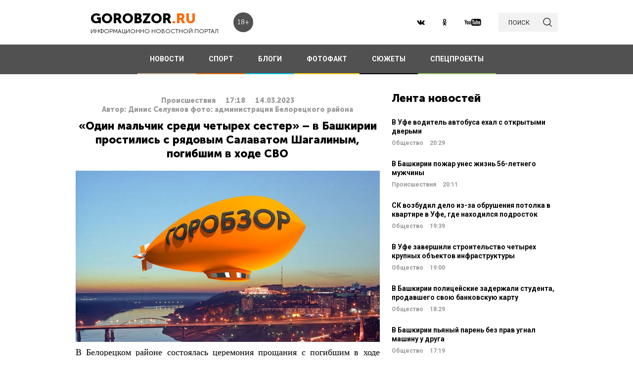

--- FILE ---
content_type: text/html; charset=UTF-8
request_url: https://gorobzor.ru/novosti/proisshestviya/179728-odin-malchik-sredi-chetyreh-sester-v-bashkirii-prostilis-s-ryadovym-salavatom-shagalinym-pogibshim-v-hode-svo
body_size: 13157
content:
<!DOCTYPE html>
<html lang="ru-RU">
<head>






    <meta charset="UTF-8">
    <meta name="viewport" content="width=device-width, initial-scale=1">
    <meta name="viewport" content="width=device-width, initial-scale=1.0, maximum-scale=5.0">
    <meta name="yandex-verification" content="81f895f1150c3325"/>
    <link rel="icon" type="image/png" href="https://gorobzor.ru/images/xfavicon.png.pagespeed.ic.HXxD9uP7T8.webp"/>
    
    <title>«Один мальчик среди четырех сестер» – в Башкирии простились с рядовым Салаватом Шагалиным, погибшим в ходе СВО — Новости Уфы и Башкирии</title>
	<meta name="image_src" content="https://gorobzor.ru/images/news-no-photo.jpg">
<meta name="referrer" content="origin">
<meta name="rights" content="GOROBZOR.RU">
<meta name="geo.region" content="RU-UFA">
<meta name="og:site_name" content="GOROBZOR.RU">
<meta property="og:updated_time" content="2023-03-14 17:18">
<meta property="og:image:secure_url" content="https://gorobzor.ru/novosti/proisshestviya/179728-odin-malchik-sredi-chetyreh-sester-v-bashkirii-prostilis-s-ryadovym-salavatom-shagalinym-pogibshim-v-hode-svo">
<meta property="og:locality" content="Уфа">
<meta property="og:country_name" content="Россия">
<meta property="article:published_time" content="2023-03-14T17:18:41+05:00">
<meta property="article:modified_time" content="2023-03-14T17:18:41+05:00">
<meta property="article:section" content="Происшествия">
<meta property="article:tag" content="">
<meta name="robots" content="follow, index">
<meta itemscope="" itemprop="mainEntityOfPage" itemtype="https://schema.org/WebPage" itemid="https://gorobzor.ru/novosti/proisshestviya/179728-odin-malchik-sredi-chetyreh-sester-v-bashkirii-prostilis-s-ryadovym-salavatom-shagalinym-pogibshim-v-hode-svo">
<meta name="description" content="Он награжден Орденом Мужества посмертно.">
<meta property="og:description" content="Он награжден Орденом Мужества посмертно.">
<meta name="twitter:description" content="Он награжден Орденом Мужества посмертно.">
<meta name="title" content="«Один мальчик среди четырех сестер» – в Башкирии простились с рядовым Салаватом Шагалиным, погибшим в ходе СВО">
<meta property="fb:app_id" content="1194290054030690">
<meta property="og:title" content="«Один мальчик среди четырех сестер» – в Башкирии простились с рядовым Салаватом Шагалиным, погибшим в ходе СВО">
<meta property="og:type" content="article">
<meta property="og:url" content="https://gorobzor.ru/novosti/proisshestviya/179728-odin-malchik-sredi-chetyreh-sester-v-bashkirii-prostilis-s-ryadovym-salavatom-shagalinym-pogibshim-v-hode-svo">
<meta property="og:image" content="https://gorobzor.ru/images/news-no-photo.jpg">
<meta property="og:image:url" content="https://gorobzor.ru/images/news-no-photo.jpg">
<meta property="og:image:width" content="810">
<meta property="og:image:height" content="456">
<meta name="twitter:card" content="summary">
<meta name="twitter:title" content="«Один мальчик среди четырех сестер» – в Башкирии простились с рядовым Салаватом Шагалиным, погибшим в ходе СВО">
<meta name="twitter:image:src" content="https://gorobzor.ru/images/news-no-photo.jpg">
<meta name="twitter:domain" content="https://gorobzor.ru">
<link href="/build/public-new/A.public.css,qv=0.4.pagespeed.cf.h1H1jPPaCC.css" rel="stylesheet">    
            <meta name="verify-admitad" content="7db9303169"/>
        <meta http-equiv="x-dns-prefetch-control" content="on">

    <link rel="preload" href="https://gorobzor.ru/build/public-new/fonts/MuseoSansCyrl700/MuseoSansCyrl700.woff2" as="font" type="font/woff2" crossorigin="anonymous">
    <link rel="preload" href="https://gorobzor.ru/build/public-new/fonts/MuseoSansCyrl300/MuseoSansCyrl300.woff2" as="font" type="font/woff2" crossorigin="anonymous">
    <link rel="preload" href="https://gorobzor.ru/build/public-new/fonts/MuseoSansCyrl900/MuseoSansCyrl900.woff2" as="font" type="font/woff2" crossorigin="anonymous">


   
    

    <meta name="csrf-param" content="_csrf">
    <meta name="csrf-token" content="gEtOEViYLPrwXJ171chCy5y77PZ1SCtczACukMHLus3jLjkgMOpbioppqk3nrwW_9dO_ukAmZxiLWu2p9Pr_mQ==">


    <script type="text/javascript">var app={site:'https://gorobzor.ru'};</script>

      
     <script src="https://widget.adplay.ru/fn/launch2285420.js" async charset="UTF-8"></script>
<script async src="https://jsn.24smi.net/smi.js"></script>
     
 </head>
<body>


        <div id="main-wrapper">
        <header id="main-header" class="c-main-header">
            <div class="c-main-header__content">
                <div class="c-main-header__item">
                    <a href="https://gorobzor.ru" class="c-logo-container">
                        <div class="c-logo-container__text">
                            <p class="c-logo-container__name">gorobzor<span class="c-logo-container__name-ru">.ru</span></p>
                            <p class="c-logo-container__slogan">информационно новостной портал</p>
                        </div>
                        <div class="c-logo-container__label">18+</div>
                    </a>
                </div>
                <div class="c-main-header__item">
                    <div class="c-main-header__c-weather c-weather">
                        <div class="c-weather__date">
                            <div class="c-weather__date-count">29</div>
                            <div class="c-weather__date-col">
                                <div class="c-weather__date-month">январь</div>
                                <div class="c-weather__date-day">четверг</div>
                            </div>
                        </div>
                        <div class="c-weather__header">
                            <div class="c-weather__city">Уфа</div>
                           <!-- <div class="c-weather__info">
                                <span>0º</span>
                                <img class="c-weather__info-icon" src="https://gorobzor.ru/images/ya-weather/ovc.svg" alt="0º">
                            </div>-->
                        </div>
                    </div>
                </div>
                <div class="c-main-header__item">
                    <div class="c-main-header__c-social c-social">
                        <a href="https://vk.ru/gorobzor" class="c-social__item" target="_blank" rel="nofollow noopenner"><img class="lazyload" data-src="https://gorobzor.ru/images/vk.svg" alt=""></a>
                        
                        <a href="https://www.ok.ru/ufagorobzor.ru" class="c-social__item" target="_blank" rel="nofollow noopenner"><img class="lazyload" data-src="https://gorobzor.ru/images/ok.svg" alt=""></a>
                     <!--	   <a href="https://www.instagram.com/gorobzor/?hl=ru" class="c-social__item" target="_blank" rel="nofollow"><img src="https://gorobzor.ru/images/i.svg" alt=""></a>-->
                        <a href="https://www.youtube.com/channel/UCZqDkmZ_j3k39I-geF3_m_w" class="c-social__item" target="_blank" rel="nofollow noopenner"><img class="lazyload" data-src="https://gorobzor.ru/images/yb.svg" alt=""></a>
                        
                    </div>
                    <a href="/search" class="c-search-button">
                        <div>поиск</div>
                        <img src="https://gorobzor.ru/images/search-loop.svg" alt="">
                    </a>
                </div>
            </div>
        </header>
        <div class="c-main-nav">
            <div class="c-main-nav__content">
                <div class="c-main-nav__mob">
                    <div class="c-main-nav__mob-item">
                        <div class="c-main-nav__mob-a js-mob-menu-open">
                            <img src="https://gorobzor.ru/images/hamburger.svg" alt="" class="c-main-nav__mob-img">
                        </div>
                                                    <a href="/" class="c-main-nav__back-arr">
                                <img src="https://gorobzor.ru/images/back-page-white.svg" alt="" class="c-main-nav__mob-img">
                            </a>
                                            </div>
                    <div class="c-main-nav__mob-item">
                        <a href="https://gorobzor.ru" class="c-main-nav__c-logo-container c-logo-container">
                            <div class="c-logo-container__text">
                                <p class="c-logo-container__name">gorobzor<span class="c-logo-container__name-ru">.ru</span></p>
                                <p class="c-logo-container__slogan">информационно новостной портал</p>
                            </div>
                        </a>
                    </div>
                    <div class="c-main-nav__mob-item">
                        <div class="c-main-nav__mob-label">
                            18+
                        </div>
                    </div>
                </div>
                <nav id="js-mob-menu" class="c-main-nav__menu">
                    <div class="c-main-nav__menu-arr js-mob-menu-close"></div>
                    <a href="/novosti" class="c-main-nav__menu-item c-main-nav__menu-item_type_news
                        ">
                        НОВОСТИ</a>
                    <a href="/novosti-sporta" class="c-main-nav__menu-item c-main-nav__menu-item_type_news
                        " style="border-bottom-color: #FF7300;">
                        СПОРТ</a>
                    
                    
                    <a href="/blogi" class="c-main-nav__menu-item c-main-nav__menu-item_type_blog
                        ">
                        БЛОГИ</a>
                    <a href="/fotofakt" class="c-main-nav__menu-item c-main-nav__menu-item_type_fotofact
                        ">
                        ФОТОФАКТ</a>
  <a href="/stories" class="c-main-nav__menu-item c-main-nav__menu-item_type_story
                        ">
                        СЮЖЕТЫ</a>

                  
                                        
	     


<a href="/specproekty" class="c-main-nav__menu-item c-main-nav__menu-item_type_gorref
                        ">
                        СПЕЦПРОЕКТЫ</a>
                   
                </nav>
            </div>
        </div>



		<main id="main-content">
            
            <link rel="amphtml" href="https://gorobzor.ru/amp/novosti/proisshestviya/179728-odin-malchik-sredi-chetyreh-sester-v-bashkirii-prostilis-s-ryadovym-salavatom-shagalinym-pogibshim-v-hode-svo">

 <script type="application/ld+json" async>
            {
        "@context": "http://schema.org",
        "@type": "NewsArticle",
        "headline": "«Один мальчик среди четырех сестер» – в Башкирии простились с рядовым Салаватом Шагалиным, погибшим в ходе СВО",

        "datePublished": "2023-03-14T17:18:41+05:00",
        "dateModified":  "2023-03-14T17:18:41+05:00",
        "description": "Он награжден Орденом Мужества посмертно.",
        "mainEntityOfPage": "https://gorobzor.ru/novosti/proisshestviya/179728-odin-malchik-sredi-chetyreh-sester-v-bashkirii-prostilis-s-ryadovym-salavatom-shagalinym-pogibshim-v-hode-svo",
        "author": {
          "@type": "Organization",
          "name": "GOROBZOR.RU"
        },
        "publisher": {
          "@type": "Organization",
          "name": "GOROBZOR.RU",
          "logo": {
            "@type": "ImageObject",
            "url": "https://gorobzor.ru/images/logoheader.jpg"
          }
        },
        "image": [
          "https://gorobzor.ru/images/news-no-photo.jpg"
        ]
      }
    </script>
        <style>.mgid_logo{display:none!important}</style>





<div class="c-layout-news">
    <div class="c-layout-news__content">
        <div class="c-layout-news__inner">
            <div class="c-layout-news__article">
				                <div id="js-page-content" class="c-page-content">
                    <article class="c-page-content__inner">
                        <div class="c-page-content__n-header" style="padding: 20px 0 0 0">
                            <p class="c-page-content__n-cat">Происшествия</p>
                            <time class="c-page-content__n-time" datetime="2023-03-14T17:18:41+05:00">
                                <span class="c-page-content__n-time-clock">17:18</span>
                                <span class="c-page-content__n-time-date">14.03.2023</span>
                            </time>
                            
                        </div>

                            <div class="c-page-content__n-header" style="padding: 0 0 10px 0">
            <p class="c-page-content__n-cat">Автор: Динис Селуянов фото: администрация Белорецкого района </p>
        </div>
                                <div class="c-page-content__content">
                            
                            <h1>«Один мальчик среди четырех сестер» – в Башкирии простились с рядовым Салаватом Шагалиным, погибшим в ходе СВО<span style="display: none;"> - новости Уфы и Башкирии</span></h1>
                                              <figure style="min-height:300px">
                                <img data-src="https://gorobzor.ru/images/xnews-no-photo.jpg.pagespeed.ic.5E_KFjrsG3.webp" class="lazyload" data-sizes="auto" alt="«Один мальчик среди четырех сестер» – в Башкирии простились с рядовым Салаватом Шагалиным, погибшим в ходе СВО" title="«Один мальчик среди четырех сестер» – в Башкирии простились с рядовым Салаватом Шагалиным, погибшим в ходе СВО"/>
                            </figure>                       

                            
<p style="text-align: justify;">В Белорецком районе состоялась церемония прощания с погибшим в ходе СВО рядовым Салаватом Шагалиным. Об этом на своей странице в соцсети «ВКонтакте» сообщил глава администрации района Андрей Иванюта.</p>
<p style="text-align: justify;">По словам главы района, молодой человек родился в 1993 году в селе Отнурок.</p>
<blockquote>
<p style="text-align: justify;">«Один мальчик среди четырех сестер. Всегда старался помочь по хозяйству», - рассказал чиновник.</p>
</blockquote>
<p style="text-align: justify;">Салават Шагалин окончил девять классов Нурской школы, он получил профессию плотника. Службу проходил в ВДВ. Погиб молодой человек 5 марта, он награжден Орденом Мужества посмертно.</p>
<p><strong>Дорогие читатели! Приглашаем Вас присоединиться к обсуждению новости в наших группах в социальных сетях - </strong><a href="https://vk.com/gorobzor" target="_blank"><strong>ВК</strong></a><strong> и </strong><a href="https://ok.ru/ufagorobzor.ru" target="_blank"><strong>Одноклассники</strong></a></p>


                                                                                </div>
                    </article>
                    <div class="c-sp_10"></div>
                </div>

                <div class="sm-block">

                 


                    
                				
                        <!-- Composite Start
                     
                         Composite End -->

                                                
                	                    

                </div>
                <div class="sm-none">
                    <!--<div data-la-block="b2b61a4f-6450-479a-a694-11da683ddfe8"></div>-->


                        
                       

                </div>
				 <div class="sm">

					<!-------------------------->

					
					
					

<!-- Код вставки на место отображения виджета -->
<div class="smi24__informer smi24__auto" data-smi-blockid="31715"></div>
<div class="smi24__informer smi24__auto" data-smi-blockid="31716"></div>
<script>(window.smiq=window.smiq||[]).push({});</script>


													</div>
            </div>
            <div class="c-layout-news__social">
                <div class="c-layout-news__social-block">
                    <!-- Социальные кнопки -->
                </div>
            </div>
        </div>

        <div class="c-layout-news__other">
            <div class="c-sp_20"></div>
            
                            <div class="c-sp_20"></div>
                          
                        
                        <!--<div class="c-sp_15"></div>-->
                        <!--<div class="c-sp_20"></div>-->


			<div>
	            <section class="c-news-dop">
	                <div class="c-news-dop__header">
	                    <p class="c-h">
	                        Читайте также
	                    </p>
	                </div>
	                <div class="c-news-dop__content">
	                    <div class="c-news-n-cards js-ajax-load-wrapper" id="js-grid-news1" data-url="/news-new/get-also-news" data-categoryId="75">
	                            <article class="c-news-n-cards__c-news-n-card c-news-n-card" data-date="2023-03-14 15:00:11">
        <div class="c-news-n-card__container">
            <div class="c-news-n-card__content">
                <h3 class="c-news-n-card__h">Мошенник выманил у 20-летней жительницы Башкирии более 1,5 млн рублей</h3>
                <div class="c-news-n-card__footer">
                                        <div class="c-news-n-card__cat">Происшествия</div>
                    <time class="c-news-n-card__date" datetime="2023-03-14T15:00:11+05:00">
                        <span class="c-news-n-card__date-time">15:00</span> 14.03.2023                    </time>
                </div>
            </div>
            <div role="img" aria-label="Мошенник выманил у 20-летней жительницы Башкирии более 1,5 млн рублей" class="c-news-n-card__image">
                                <div class="c-news-n-card__image-inner" width="105" height="105">
                    <img data-src="https://gorobzor.ru/images/xnews-no-photo.jpg.pagespeed.ic.5E_KFjrsG3.webp" class="lazyload c-news-n-card__image-inner-in" alt="Мошенник выманил у 20-летней жительницы Башкирии более 1,5 млн рублей" title="Мошенник выманил у 20-летней жительницы Башкирии более 1,5 млн рублей">
                </div>
            </div>
        </div>
        <a href="/novosti/proisshestviya/179717-moshennik-vymanil-u-20-letney-zhitelnicy-bashkirii-bolee-1-5-mln-rubley" class="c-news-n-card__more" title="Мошенник выманил у 20-летней жительницы Башкирии более 1,5 млн рублей">Читать далее</a>
    </article>
            <article class="c-news-n-cards__c-news-n-card c-news-n-card" data-date="2023-03-14 14:06:49">
        <div class="c-news-n-card__container">
            <div class="c-news-n-card__content">
                <h3 class="c-news-n-card__h">В Башкирии после пожара найдены останки тела человека</h3>
                <div class="c-news-n-card__footer">
                                        <div class="c-news-n-card__cat">Происшествия</div>
                    <time class="c-news-n-card__date" datetime="2023-03-14T14:06:49+05:00">
                        <span class="c-news-n-card__date-time">14:06</span> 14.03.2023                    </time>
                </div>
            </div>
            <div role="img" aria-label="В Башкирии после пожара найдены останки тела человека" class="c-news-n-card__image">
                                <div class="c-news-n-card__image-inner" width="105" height="105">
                    <img data-src="https://gorobzor.ru/images/xnews-no-photo.jpg.pagespeed.ic.5E_KFjrsG3.webp" class="lazyload c-news-n-card__image-inner-in" alt="В Башкирии после пожара найдены останки тела человека" title="В Башкирии после пожара найдены останки тела человека">
                </div>
            </div>
        </div>
        <a href="/novosti/proisshestviya/179711-v-bashkirii-posle-pozhara-naydeny-ostanki-tela-cheloveka" class="c-news-n-card__more" title="В Башкирии после пожара найдены останки тела человека">Читать далее</a>
    </article>
            <article class="c-news-n-cards__c-news-n-card c-news-n-card" data-date="2023-03-14 11:46:54">
        <div class="c-news-n-card__container">
            <div class="c-news-n-card__content">
                <h3 class="c-news-n-card__h">В Башкирии 34-летний сотрудник предприятия лишился руки</h3>
                <div class="c-news-n-card__footer">
                                        <div class="c-news-n-card__cat">Происшествия</div>
                    <time class="c-news-n-card__date" datetime="2023-03-14T11:46:54+05:00">
                        <span class="c-news-n-card__date-time">11:46</span> 14.03.2023                    </time>
                </div>
            </div>
            <div role="img" aria-label="В Башкирии 34-летний сотрудник предприятия лишился руки" class="c-news-n-card__image">
                                <div class="c-news-n-card__image-inner" width="105" height="105">
                    <img data-src="https://gorobzor.ru/images/xnews-no-photo.jpg.pagespeed.ic.5E_KFjrsG3.webp" class="lazyload c-news-n-card__image-inner-in" alt="В Башкирии 34-летний сотрудник предприятия лишился руки" title="В Башкирии 34-летний сотрудник предприятия лишился руки">
                </div>
            </div>
        </div>
        <a href="/novosti/proisshestviya/179702-v-bashkirii-34-letniy-sotrudnik-predpriyatiya-lishilsya-ruki" class="c-news-n-card__more" title="В Башкирии 34-летний сотрудник предприятия лишился руки">Читать далее</a>
    </article>
            <article class="c-news-n-cards__c-news-n-card c-news-n-card" data-date="2023-03-14 11:08:23">
        <div class="c-news-n-card__container">
            <div class="c-news-n-card__content">
                <h3 class="c-news-n-card__h">В Башкирии в сгоревшей квартире нашли тело 39-летнего мужчины</h3>
                <div class="c-news-n-card__footer">
                                        <div class="c-news-n-card__cat">Происшествия</div>
                    <time class="c-news-n-card__date" datetime="2023-03-14T11:08:23+05:00">
                        <span class="c-news-n-card__date-time">11:08</span> 14.03.2023                    </time>
                </div>
            </div>
            <div role="img" aria-label="В Башкирии в сгоревшей квартире нашли тело 39-летнего мужчины" class="c-news-n-card__image">
                                <div class="c-news-n-card__image-inner" width="105" height="105">
                    <img data-src="https://gorobzor.ru/images/xnews-no-photo.jpg.pagespeed.ic.5E_KFjrsG3.webp" class="lazyload c-news-n-card__image-inner-in" alt="В Башкирии в сгоревшей квартире нашли тело 39-летнего мужчины" title="В Башкирии в сгоревшей квартире нашли тело 39-летнего мужчины">
                </div>
            </div>
        </div>
        <a href="/novosti/proisshestviya/179700-v-bashkirii-v-sgorevshey-kvartire-nashli-telo-39-letnego-muzhchiny" class="c-news-n-card__more" title="В Башкирии в сгоревшей квартире нашли тело 39-летнего мужчины">Читать далее</a>
    </article>
            <article class="c-news-n-cards__c-news-n-card c-news-n-card" data-date="2023-03-14 09:00:05">
        <div class="c-news-n-card__container">
            <div class="c-news-n-card__content">
                <h3 class="c-news-n-card__h">В Башкирии неопытный водитель легковушки влетел в припаркованный грузовик</h3>
                <div class="c-news-n-card__footer">
                                        <div class="c-news-n-card__cat">Происшествия</div>
                    <time class="c-news-n-card__date" datetime="2023-03-14T09:00:05+05:00">
                        <span class="c-news-n-card__date-time">09:00</span> 14.03.2023                    </time>
                </div>
            </div>
            <div role="img" aria-label="В Башкирии неопытный водитель легковушки влетел в припаркованный грузовик" class="c-news-n-card__image">
                                <div class="c-news-n-card__image-inner" width="105" height="105">
                    <img data-src="https://gorobzor.ru/images/xnews-no-photo.jpg.pagespeed.ic.5E_KFjrsG3.webp" class="lazyload c-news-n-card__image-inner-in" alt="В Башкирии неопытный водитель легковушки влетел в припаркованный грузовик" title="В Башкирии неопытный водитель легковушки влетел в припаркованный грузовик">
                </div>
            </div>
        </div>
        <a href="/novosti/proisshestviya/179694-v-bashkirii-neopytnyy-voditel-legkovushki-vletel-v-priparkovannyy-gruzovik" class="c-news-n-card__more" title="В Башкирии неопытный водитель легковушки влетел в припаркованный грузовик">Читать далее</a>
    </article>
            <article class="c-news-n-cards__c-news-n-card c-news-n-card" data-date="2023-03-13 19:43:28">
        <div class="c-news-n-card__container">
            <div class="c-news-n-card__content">
                <h3 class="c-news-n-card__h">Пьяный житель Башкирии ударил сожительницу топором, кочергой и ножом</h3>
                <div class="c-news-n-card__footer">
                                        <div class="c-news-n-card__cat">Происшествия</div>
                    <time class="c-news-n-card__date" datetime="2023-03-13T19:43:28+05:00">
                        <span class="c-news-n-card__date-time">19:43</span> 13.03.2023                    </time>
                </div>
            </div>
            <div role="img" aria-label="Пьяный житель Башкирии ударил сожительницу топором, кочергой и ножом" class="c-news-n-card__image">
                                <div class="c-news-n-card__image-inner" width="105" height="105">
                    <img data-src="https://gorobzor.ru/images/xnews-no-photo.jpg.pagespeed.ic.5E_KFjrsG3.webp" class="lazyload c-news-n-card__image-inner-in" alt="Пьяный житель Башкирии ударил сожительницу топором, кочергой и ножом" title="Пьяный житель Башкирии ударил сожительницу топором, кочергой и ножом">
                </div>
            </div>
        </div>
        <a href="/novosti/proisshestviya/179685-pyanyy-zhitel-bashkirii-udaril-sozhitelnicu-toporom-kochergoy-i-nozhom" class="c-news-n-card__more" title="Пьяный житель Башкирии ударил сожительницу топором, кочергой и ножом">Читать далее</a>
    </article>
            <article class="c-news-n-cards__c-news-n-card c-news-n-card" data-date="2023-03-13 16:21:40">
        <div class="c-news-n-card__container">
            <div class="c-news-n-card__content">
                <h3 class="c-news-n-card__h">Экс-генерального директора уфимской организации подозревают в крупном мошенничестве</h3>
                <div class="c-news-n-card__footer">
                                        <div class="c-news-n-card__cat">Происшествия</div>
                    <time class="c-news-n-card__date" datetime="2023-03-13T16:21:40+05:00">
                        <span class="c-news-n-card__date-time">16:21</span> 13.03.2023                    </time>
                </div>
            </div>
            <div role="img" aria-label="Экс-генерального директора уфимской организации подозревают в крупном мошенничестве" class="c-news-n-card__image">
                                <div class="c-news-n-card__image-inner" width="105" height="105">
                    <img data-src="https://gorobzor.ru/images/xnews-no-photo.jpg.pagespeed.ic.5E_KFjrsG3.webp" class="lazyload c-news-n-card__image-inner-in" alt="Экс-генерального директора уфимской организации подозревают в крупном мошенничестве" title="Экс-генерального директора уфимской организации подозревают в крупном мошенничестве">
                </div>
            </div>
        </div>
        <a href="/novosti/proisshestviya/179675-eks-generalnogo-direktora-ufimskoy-organizacii-podozrevayut-v-krupnom-moshennichestve" class="c-news-n-card__more" title="Экс-генерального директора уфимской организации подозревают в крупном мошенничестве">Читать далее</a>
    </article>
            <article class="c-news-n-cards__c-news-n-card c-news-n-card" data-date="2023-03-13 15:20:51">
        <div class="c-news-n-card__container">
            <div class="c-news-n-card__content">
                <h3 class="c-news-n-card__h">«Исполнили последнее желание воина» – в Башкирии простились с Андреем Семеновым</h3>
                <div class="c-news-n-card__footer">
                                        <div class="c-news-n-card__cat">Происшествия</div>
                    <time class="c-news-n-card__date" datetime="2023-03-13T15:20:51+05:00">
                        <span class="c-news-n-card__date-time">15:20</span> 13.03.2023                    </time>
                </div>
            </div>
            <div role="img" aria-label="«Исполнили последнее желание воина» – в Башкирии простились с Андреем Семеновым" class="c-news-n-card__image">
                                <div class="c-news-n-card__image-inner" width="105" height="105">
                    <img data-src="https://gorobzor.ru/images/xnews-no-photo.jpg.pagespeed.ic.5E_KFjrsG3.webp" class="lazyload c-news-n-card__image-inner-in" alt="«Исполнили последнее желание воина» – в Башкирии простились с Андреем Семеновым" title="«Исполнили последнее желание воина» – в Башкирии простились с Андреем Семеновым">
                </div>
            </div>
        </div>
        <a href="/novosti/proisshestviya/179670-ispolnili-poslednee-zhelanie-voina-v-bashkirii-prostilis-s-andreem-semenovym" class="c-news-n-card__more" title="«Исполнили последнее желание воина» – в Башкирии простились с Андреем Семеновым">Читать далее</a>
    </article>
            <article class="c-news-n-cards__c-news-n-card c-news-n-card" data-date="2023-03-13 14:01:23">
        <div class="c-news-n-card__container">
            <div class="c-news-n-card__content">
                <h3 class="c-news-n-card__h">ДТП с пострадавшим водителем произошло в Башкирии</h3>
                <div class="c-news-n-card__footer">
                                        <div class="c-news-n-card__cat">Происшествия</div>
                    <time class="c-news-n-card__date" datetime="2023-03-13T14:01:23+05:00">
                        <span class="c-news-n-card__date-time">14:01</span> 13.03.2023                    </time>
                </div>
            </div>
            <div role="img" aria-label="ДТП с пострадавшим водителем произошло в Башкирии" class="c-news-n-card__image">
                                <div class="c-news-n-card__image-inner" width="105" height="105">
                    <img data-src="https://gorobzor.ru/images/xnews-no-photo.jpg.pagespeed.ic.5E_KFjrsG3.webp" class="lazyload c-news-n-card__image-inner-in" alt="ДТП с пострадавшим водителем произошло в Башкирии" title="ДТП с пострадавшим водителем произошло в Башкирии">
                </div>
            </div>
        </div>
        <a href="/novosti/proisshestviya/179666-dtp-s-postradavshim-voditelem-proizoshlo-v-bashkirii" class="c-news-n-card__more" title="ДТП с пострадавшим водителем произошло в Башкирии">Читать далее</a>
    </article>
            <article class="c-news-n-cards__c-news-n-card c-news-n-card" data-date="2023-03-13 10:48:48">
        <div class="c-news-n-card__container">
            <div class="c-news-n-card__content">
                <h3 class="c-news-n-card__h">Мужчина утонул в озере Кашкадан в Уфе</h3>
                <div class="c-news-n-card__footer">
                                        <div class="c-news-n-card__cat">Происшествия</div>
                    <time class="c-news-n-card__date" datetime="2023-03-13T10:48:48+05:00">
                        <span class="c-news-n-card__date-time">10:48</span> 13.03.2023                    </time>
                </div>
            </div>
            <div role="img" aria-label="Мужчина утонул в озере Кашкадан в Уфе" class="c-news-n-card__image">
                                <div class="c-news-n-card__image-inner" width="105" height="105">
                    <img data-src="https://gorobzor.ru/images/xnews-no-photo.jpg.pagespeed.ic.5E_KFjrsG3.webp" class="lazyload c-news-n-card__image-inner-in" alt="Мужчина утонул в озере Кашкадан в Уфе" title="Мужчина утонул в озере Кашкадан в Уфе">
                </div>
            </div>
        </div>
        <a href="/novosti/proisshestviya/179655-muzhchina-utonul-v-ozere-kashkadan-v-ufe" class="c-news-n-card__more" title="Мужчина утонул в озере Кашкадан в Уфе">Читать далее</a>
    </article>
            <article class="c-news-n-cards__c-news-n-card c-news-n-card" data-date="2023-03-13 10:12:34">
        <div class="c-news-n-card__container">
            <div class="c-news-n-card__content">
                <h3 class="c-news-n-card__h">«Слово мужика – закон» – в ходе СВО погиб отец троих дочек из Башкирии Рамиль Баязитов</h3>
                <div class="c-news-n-card__footer">
                                        <div class="c-news-n-card__cat">Происшествия</div>
                    <time class="c-news-n-card__date" datetime="2023-03-13T10:12:34+05:00">
                        <span class="c-news-n-card__date-time">10:12</span> 13.03.2023                    </time>
                </div>
            </div>
            <div role="img" aria-label="«Слово мужика – закон» – в ходе СВО погиб отец троих дочек из Башкирии Рамиль Баязитов" class="c-news-n-card__image">
                                <div class="c-news-n-card__image-inner" width="105" height="105">
                    <img data-src="https://gorobzor.ru/images/xnews-no-photo.jpg.pagespeed.ic.5E_KFjrsG3.webp" class="lazyload c-news-n-card__image-inner-in" alt="«Слово мужика – закон» – в ходе СВО погиб отец троих дочек из Башкирии Рамиль Баязитов" title="«Слово мужика – закон» – в ходе СВО погиб отец троих дочек из Башкирии Рамиль Баязитов">
                </div>
            </div>
        </div>
        <a href="/novosti/proisshestviya/179652-slovo-muzhika-zakon-v-hode-svo-pogib-otec-troih-dochek-iz-bashkirii-ramil-bayazitov" class="c-news-n-card__more" title="«Слово мужика – закон» – в ходе СВО погиб отец троих дочек из Башкирии Рамиль Баязитов">Читать далее</a>
    </article>
        	                        	                        	                    </div>
	                </div>
	            </section>
	            <div class="c-sp_20"></div>

	            <!--<div class="c-sp_20"></div>-->
	            <div id="js-preloader" class="c-preload is-loader h-hide"></div>
	            <div class="c-button-load-more js-load-more">Показать еще новости</div>
	            
	            <div class="c-sp_100"></div>
            </div>
        </div>
    </div>
    <div class="c-layout-news__sidebar">
                    <div class="c-news-sidebar">
            <div class="c-sp_10"></div>

    <h2 class="c-h _text-transform_none _size_large">
        Лента новостей
    </h2>

        
    	<a href="/novosti/obschestvo/213517-v-ufe-voditel-avtobusa-ehal-s-otkrytymi-dvermi" class="c-news-sidebar__c-news-aside c-news-aside" title="В Уфе водитель автобуса ехал с открытыми дверьми">
            <h3 class="c-news-aside__header">В Уфе водитель автобуса ехал с открытыми дверьми</h3>
            <span class="c-news-aside__category">Общество</span>
            <time class="c-news-aside__date" datetime="2026-01-29T20:29:05+05:00"><span class="c-news-aside__date-time">20:29</span> </time>
        </a>
                                                     
    	<a href="/novosti/proisshestviya/213516-v-bashkirii-pozhar-unes-zhizn-56-letnego-muzhchiny" class="c-news-sidebar__c-news-aside c-news-aside" title="В Башкирии пожар унес жизнь 56-летнего мужчины">
            <h3 class="c-news-aside__header">В Башкирии пожар унес жизнь 56-летнего мужчины</h3>
            <span class="c-news-aside__category">Происшествия</span>
            <time class="c-news-aside__date" datetime="2026-01-29T20:11:44+05:00"><span class="c-news-aside__date-time">20:11</span> </time>
        </a>
                                                     
    	<a href="/novosti/obschestvo/213515-sk-vozbudil-delo-iz-za-obrusheniya-potolka-v-kvartire-v-ufe-gde-nahodilsya-podrostok" class="c-news-sidebar__c-news-aside c-news-aside" title="СК возбудил дело из-за обрушения потолка в квартире в Уфе, где находился подросток">
            <h3 class="c-news-aside__header">СК возбудил дело из-за обрушения потолка в квартире в Уфе, где находился подросток</h3>
            <span class="c-news-aside__category">Общество</span>
            <time class="c-news-aside__date" datetime="2026-01-29T19:39:40+05:00"><span class="c-news-aside__date-time">19:39</span> </time>
        </a>
                                                     
    	<a href="/novosti/obschestvo/213507-v-ufe-zavershili-stroitelstvo-chetyreh-krupnyh-obektov-infrastruktury" class="c-news-sidebar__c-news-aside c-news-aside" title="В Уфе завершили строительство четырех крупных объектов инфраструктуры">
            <h3 class="c-news-aside__header">В Уфе завершили строительство четырех крупных объектов инфраструктуры</h3>
            <span class="c-news-aside__category">Общество</span>
            <time class="c-news-aside__date" datetime="2026-01-29T19:00:00+05:00"><span class="c-news-aside__date-time">19:00</span> </time>
        </a>
                                                     
    	<a href="/novosti/obschestvo/213514-v-bashkirii-policeyskie-zaderzhali-studenta-prodavshego-svoyu-bankovskuyu-kartu" class="c-news-sidebar__c-news-aside c-news-aside" title="В Башкирии полицейские задержали студента, продавшего свою банковскую карту">
            <h3 class="c-news-aside__header">В Башкирии полицейские задержали студента, продавшего свою банковскую карту</h3>
            <span class="c-news-aside__category">Общество</span>
            <time class="c-news-aside__date" datetime="2026-01-29T18:29:05+05:00"><span class="c-news-aside__date-time">18:29</span> </time>
        </a>
                                                     
    	<a href="/novosti/obschestvo/213512-v-bashkirii-pyanyy-paren-bez-prav-ugnal-mashinu-u-druga" class="c-news-sidebar__c-news-aside c-news-aside" title="В Башкирии пьяный парень без прав угнал машину у друга">
            <h3 class="c-news-aside__header">В Башкирии пьяный парень без прав угнал машину у друга</h3>
            <span class="c-news-aside__category">Общество</span>
            <time class="c-news-aside__date" datetime="2026-01-29T17:19:27+05:00"><span class="c-news-aside__date-time">17:19</span> </time>
        </a>
                                                     
    	<a href="/novosti/obschestvo/213511-matkapital-na-pervogo-rebenka-vyrastet-do-730-tysyach-rubley" class="c-news-sidebar__c-news-aside c-news-aside" title="Маткапитал на первого ребенка вырастет до 730 тысяч рублей">
            <h3 class="c-news-aside__header">Маткапитал на первого ребенка вырастет до 730 тысяч рублей</h3>
            <span class="c-news-aside__category">Общество</span>
            <time class="c-news-aside__date" datetime="2026-01-29T17:14:53+05:00"><span class="c-news-aside__date-time">17:14</span> </time>
        </a>
                                                     
    	<a href="/novosti/obschestvo/213506-minekologii-bashkirii-priglashaet-yunyh-issledovateley-k-uchastiyu-v-konkurse-geologiya-moego-kraya" class="c-news-sidebar__c-news-aside c-news-aside" title="Минэкологии Башкирии приглашает юных исследователей к участию в конкурсе «Геология моего края»">
            <h3 class="c-news-aside__header">Минэкологии Башкирии приглашает юных исследователей к участию в конкурсе «Геология моего края»</h3>
            <span class="c-news-aside__category">Общество</span>
            <time class="c-news-aside__date" datetime="2026-01-29T16:53:22+05:00"><span class="c-news-aside__date-time">16:53</span> </time>
        </a>
                            		    
		 
                                       
    	<a href="/novosti/obschestvo/213505-eto-uspeh-uchastnik-programmy-geroi-bashkortostana-rasskazal-o-puti-k-novoy-dolzhnosti" class="c-news-sidebar__c-news-aside c-news-aside" title="«Это успех»: участник программы «Герои Башкортостана» рассказал о пути к новой должности">
            <h3 class="c-news-aside__header">«Это успех»: участник программы «Герои Башкортостана» рассказал о пути к новой должности</h3>
            <span class="c-news-aside__category">Общество</span>
            <time class="c-news-aside__date" datetime="2026-01-29T16:43:00+05:00"><span class="c-news-aside__date-time">16:43</span> </time>
        </a>
                                                     
    	<a href="/novosti/proisshestviya/213504-v-bashkirii-voditel-sbil-nasmert-91-letnyuyu-zhenschinu" class="c-news-sidebar__c-news-aside c-news-aside" title="В Башкирии водитель сбил насмерть 91-летнюю женщину">
            <h3 class="c-news-aside__header">В Башкирии водитель сбил насмерть 91-летнюю женщину</h3>
            <span class="c-news-aside__category">Происшествия</span>
            <time class="c-news-aside__date" datetime="2026-01-29T15:58:07+05:00"><span class="c-news-aside__date-time">15:58</span> </time>
        </a>
                                                     
    	<a href="/novosti/obschestvo/213503-v-2025-godu-zhiteli-bashkirii-poluchili-vyplaty-po-strahovym-sluchayam-ot-sberstrahovaniya-zhizni-na-1-1-mlrd-rubley" class="c-news-sidebar__c-news-aside c-news-aside" title="В 2025 году жители Башкирии получили выплаты по страховым случаям от СберСтрахования жизни на 1,1 млрд рублей">
            <h3 class="c-news-aside__header">В 2025 году жители Башкирии получили выплаты по страховым случаям от СберСтрахования жизни на 1,1 млрд рублей<span style="color: #bbbbbb;font-weight: 100;padding-left: 5px;">Партнерский материал</span></h3>
            <span class="c-news-aside__category">Общество</span>
            <time class="c-news-aside__date" datetime="2026-01-29T15:43:04+05:00"><span class="c-news-aside__date-time">15:43</span> </time>
        </a>
                                                     
    	<a href="/novosti/obschestvo/213502-v-ufe-vrachi-spasli-novorozhdennyh-dvoynyashek-s-gipoksiey" class="c-news-sidebar__c-news-aside c-news-aside" title="В Уфе врачи спасли новорожденных двойняшек с гипоксией">
            <h3 class="c-news-aside__header">В Уфе врачи спасли новорожденных двойняшек с гипоксией</h3>
            <span class="c-news-aside__category">Общество</span>
            <time class="c-news-aside__date" datetime="2026-01-29T15:32:52+05:00"><span class="c-news-aside__date-time">15:32</span> </time>
        </a>
                                    		    		    <div class="c-sp_10"></div>
                                     
    	<a href="/novosti/obschestvo/213501-ufimca-oshtrafovali-pochti-na-million-rubley-za-napadenie-na-podrostka-i-pyanoe-vozhdenie" class="c-news-sidebar__c-news-aside c-news-aside" title="Уфимца оштрафовали почти на миллион рублей за нападение на подростка и пьяное вождение">
            <h3 class="c-news-aside__header">Уфимца оштрафовали почти на миллион рублей за нападение на подростка и пьяное вождение</h3>
            <span class="c-news-aside__category">Общество</span>
            <time class="c-news-aside__date" datetime="2026-01-29T15:24:29+05:00"><span class="c-news-aside__date-time">15:24</span> </time>
        </a>
                                                     
    	<a href="/novosti/obschestvo/213500-vtoroy-mesyac-bez-vody-i-otopleniya-zhiteli-vysotki-v-ufe-zamerzayut-v-svoih-kvartirah" class="c-news-sidebar__c-news-aside c-news-aside" title="«Второй месяц без воды и отопления»: жители высотки в Уфе замерзают в своих квартирах">
            <h3 class="c-news-aside__header">«Второй месяц без воды и отопления»: жители высотки в Уфе замерзают в своих квартирах</h3>
            <span class="c-news-aside__category">Общество</span>
            <time class="c-news-aside__date" datetime="2026-01-29T15:09:35+05:00"><span class="c-news-aside__date-time">15:09</span> </time>
        </a>
                                                     
    	<a href="/novosti/obschestvo/213499-v-ufe-zaderzhali-podrostka-za-rulem-avtomobilya" class="c-news-sidebar__c-news-aside c-news-aside" title="В Уфе задержали подростка за рулем автомобиля">
            <h3 class="c-news-aside__header">В Уфе задержали подростка за рулем автомобиля</h3>
            <span class="c-news-aside__category">Общество</span>
            <time class="c-news-aside__date" datetime="2026-01-29T15:04:02+05:00"><span class="c-news-aside__date-time">15:04</span> </time>
        </a>
                                                     
    	<a href="/novosti/pogoda-v-ufe-i-bashkirii/213498-na-bashkiriyu-obrushitsya-silnaya-metel" class="c-news-sidebar__c-news-aside c-news-aside" title="На Башкирию обрушится сильная метель">
            <h3 class="c-news-aside__header">На Башкирию обрушится сильная метель</h3>
            <span class="c-news-aside__category">Погода</span>
            <time class="c-news-aside__date" datetime="2026-01-29T14:42:15+05:00"><span class="c-news-aside__date-time">14:42</span> </time>
        </a>
                                           		    		    <div class="c-sp_10"></div>
                             
    	<a href="/novosti/obschestvo/213497-bilayn-nazval-top-3-shem-telefonnogo-moshennichestva-po-itogam-2025-goda" class="c-news-sidebar__c-news-aside c-news-aside" title="Билайн назвал топ-3 схем телефонного мошенничества по итогам 2025 года">
            <h3 class="c-news-aside__header">Билайн назвал топ-3 схем телефонного мошенничества по итогам 2025 года<span style="color: #bbbbbb;font-weight: 100;padding-left: 5px;">Партнерский материал</span></h3>
            <span class="c-news-aside__category">Общество</span>
            <time class="c-news-aside__date" datetime="2026-01-29T14:00:44+05:00"><span class="c-news-aside__date-time">14:00</span> </time>
        </a>
                                                     
    	<a href="/novosti/proisshestviya/213496-v-ufe-v-avarii-postradala-voditel-inomarki" class="c-news-sidebar__c-news-aside c-news-aside" title="В Уфе в аварии пострадала водитель иномарки">
            <h3 class="c-news-aside__header">В Уфе в аварии пострадала водитель иномарки</h3>
            <span class="c-news-aside__category">Происшествия</span>
            <time class="c-news-aside__date" datetime="2026-01-29T13:34:08+05:00"><span class="c-news-aside__date-time">13:34</span> </time>
        </a>
                                                     
    	<a href="/novosti/obschestvo/213494-inzhener-ufavodokanala-poyman-na-vzyatkah-v-770-tysyach-rubley" class="c-news-sidebar__c-news-aside c-news-aside" title="Инженер «Уфаводоканала» пойман на взятках в 770 тысяч рублей">
            <h3 class="c-news-aside__header">Инженер «Уфаводоканала» пойман на взятках в 770 тысяч рублей</h3>
            <span class="c-news-aside__category">Общество</span>
            <time class="c-news-aside__date" datetime="2026-01-29T12:16:49+05:00"><span class="c-news-aside__date-time">12:16</span> </time>
        </a>
                                                     
    	<a href="/novosti/obschestvo/213493-v-ufe-zhenschinu-osudyat-za-prodazhu-alkogolya-podrostku" class="c-news-sidebar__c-news-aside c-news-aside" title="В Уфе женщину осудят за продажу алкоголя подростку">
            <h3 class="c-news-aside__header">В Уфе женщину осудят за продажу алкоголя подростку</h3>
            <span class="c-news-aside__category">Общество</span>
            <time class="c-news-aside__date" datetime="2026-01-29T11:21:40+05:00"><span class="c-news-aside__date-time">11:21</span> </time>
        </a>
                                                             
    	<a href="/novosti/obschestvo/213492-nazvana-okonchatelnaya-cena-rekonstrukcii-ufimskogo-cirka" class="c-news-sidebar__c-news-aside c-news-aside" title="Названа окончательная цена реконструкции уфимского цирка">
            <h3 class="c-news-aside__header">Названа окончательная цена реконструкции уфимского цирка</h3>
            <span class="c-news-aside__category">Общество</span>
            <time class="c-news-aside__date" datetime="2026-01-29T11:11:34+05:00"><span class="c-news-aside__date-time">11:11</span> </time>
        </a>
                                                     
    	<a href="/novosti/proisshestviya/213491-v-bashkirii-pri-pozharah-pogibli-dva-cheloveka" class="c-news-sidebar__c-news-aside c-news-aside" title="В Башкирии при пожарах погибли два человека">
            <h3 class="c-news-aside__header">В Башкирии при пожарах погибли два человека</h3>
            <span class="c-news-aside__category">Происшествия</span>
            <time class="c-news-aside__date" datetime="2026-01-29T11:06:17+05:00"><span class="c-news-aside__date-time">11:06</span> </time>
        </a>
                                                     
    	<a href="/novosti/proisshestviya/213490-voditelya-inomarki-gospitalizirovali-posle-avarii-v-ufe" class="c-news-sidebar__c-news-aside c-news-aside" title="Водителя иномарки госпитализировали после аварии в Уфе">
            <h3 class="c-news-aside__header">Водителя иномарки госпитализировали после аварии в Уфе</h3>
            <span class="c-news-aside__category">Происшествия</span>
            <time class="c-news-aside__date" datetime="2026-01-29T10:54:48+05:00"><span class="c-news-aside__date-time">10:54</span> </time>
        </a>
                                                     
    	<a href="/novosti/obschestvo/213489-narkotiki-i-vzryvchatku-nashli-v-dome-u-zhitelya-bashkirii" class="c-news-sidebar__c-news-aside c-news-aside" title="Наркотики и взрывчатку нашли в доме у жителя Башкирии">
            <h3 class="c-news-aside__header">Наркотики и взрывчатку нашли в доме у жителя Башкирии</h3>
            <span class="c-news-aside__category">Общество</span>
            <time class="c-news-aside__date" datetime="2026-01-29T10:42:02+05:00"><span class="c-news-aside__date-time">10:42</span> </time>
        </a>
                                                     
    	<a href="/novosti/obschestvo/213488-v-bashkirii-primut-zakon-ob-unichtozhenii-opasnyh-rasteniy" class="c-news-sidebar__c-news-aside c-news-aside" title="В Башкирии примут закон об уничтожении опасных растений">
            <h3 class="c-news-aside__header">В Башкирии примут закон об уничтожении опасных растений</h3>
            <span class="c-news-aside__category">Общество</span>
            <time class="c-news-aside__date" datetime="2026-01-29T10:20:13+05:00"><span class="c-news-aside__date-time">10:20</span> </time>
        </a>
                                                     
    	<a href="/novosti/obschestvo/213487-v-bashkirii-muzhchina-do-smerti-izbil-svoyu-sozhitelnicu" class="c-news-sidebar__c-news-aside c-news-aside" title="В Башкирии мужчина до смерти избил свою сожительницу">
            <h3 class="c-news-aside__header">В Башкирии мужчина до смерти избил свою сожительницу</h3>
            <span class="c-news-aside__category">Общество</span>
            <time class="c-news-aside__date" datetime="2026-01-29T10:04:07+05:00"><span class="c-news-aside__date-time">10:04</span> </time>
        </a>
                                                     
    	<a href="/novosti/obschestvo/213486-dvoynuyu-nadbavku-v-fevrale-poluchat-nekotorye-kategorii-pensionerov" class="c-news-sidebar__c-news-aside c-news-aside" title="Двойную надбавку в феврале получат некоторые категории пенсионеров">
            <h3 class="c-news-aside__header">Двойную надбавку в феврале получат некоторые категории пенсионеров</h3>
            <span class="c-news-aside__category">Общество</span>
            <time class="c-news-aside__date" datetime="2026-01-29T10:02:19+05:00"><span class="c-news-aside__date-time">10:02</span> </time>
        </a>
                                                     
    	<a href="/novosti/obschestvo/213485-v-ufe-propal-36-letniy-muzhchina" class="c-news-sidebar__c-news-aside c-news-aside" title="В Уфе пропал 36-летний мужчина">
            <h3 class="c-news-aside__header">В Уфе пропал 36-летний мужчина</h3>
            <span class="c-news-aside__category">Общество</span>
            <time class="c-news-aside__date" datetime="2026-01-29T09:24:15+05:00"><span class="c-news-aside__date-time">09:24</span> </time>
        </a>
                                                     
    	<a href="/novosti/obschestvo/213482-sotrudniki-gai-massovo-proveryayut-voditeley-na-trasse-v-bashkirii" class="c-news-sidebar__c-news-aside c-news-aside" title="Сотрудники ГАИ массово проверяют водителей на трассе в Башкирии">
            <h3 class="c-news-aside__header">Сотрудники ГАИ массово проверяют водителей на трассе в Башкирии</h3>
            <span class="c-news-aside__category">Общество</span>
            <time class="c-news-aside__date" datetime="2026-01-29T09:07:15+05:00"><span class="c-news-aside__date-time">09:07</span> </time>
        </a>
                                                     
    	<a href="/novosti/obschestvo/213465-v-bashkirii-zhenschina-lishilas-pochti-polmilliona-rubley-na-investiciyah" class="c-news-sidebar__c-news-aside c-news-aside" title="В Башкирии женщина лишилась почти полмиллиона рублей на инвестициях">
            <h3 class="c-news-aside__header">В Башкирии женщина лишилась почти полмиллиона рублей на инвестициях</h3>
            <span class="c-news-aside__category">Общество</span>
            <time class="c-news-aside__date" datetime="2026-01-29T08:00:00+05:00"><span class="c-news-aside__date-time">08:00</span> </time>
        </a>
                                                     
    	<a href="/novosti/pogoda-v-ufe-i-bashkirii/213468-v-bashkirii-rezko-isportitsya-pogoda" class="c-news-sidebar__c-news-aside c-news-aside" title="В Башкирии резко испортится погода">
            <h3 class="c-news-aside__header">В Башкирии резко испортится погода</h3>
            <span class="c-news-aside__category">Погода</span>
            <time class="c-news-aside__date" datetime="2026-01-29T07:00:00+05:00"><span class="c-news-aside__date-time">07:00</span> </time>
        </a>
                                                     
    	<a href="/novosti/obschestvo/213474-bastrykin-zaymetsya-narusheniem-prav-semi-s-10-detmi-v-bashkirii" class="c-news-sidebar__c-news-aside c-news-aside" title="Бастрыкин займется нарушением прав семьи с 10 детьми в Башкирии">
            <h3 class="c-news-aside__header">Бастрыкин займется нарушением прав семьи с 10 детьми в Башкирии</h3>
            <span class="c-news-aside__category">Общество</span>
            <time class="c-news-aside__date" datetime="2026-01-28T20:41:02+05:00"><span class="c-news-aside__date-time">20:41</span> 28.01.2026</time>
        </a>
                                                     
    	<a href="/novosti/proisshestviya/213473-v-bashkirii-muzhchina-s-nozhom-napal-na-znakomuyu" class="c-news-sidebar__c-news-aside c-news-aside" title="В Башкирии мужчина с ножом напал на знакомую">
            <h3 class="c-news-aside__header">В Башкирии мужчина с ножом напал на знакомую</h3>
            <span class="c-news-aside__category">Происшествия</span>
            <time class="c-news-aside__date" datetime="2026-01-28T19:33:17+05:00"><span class="c-news-aside__date-time">19:33</span> 28.01.2026</time>
        </a>
                                                     
    	<a href="/novosti/obschestvo/213484-inspektory-prirodnogo-parka-asly-kul-v-bashkirii-provodyat-meropriyatiya-po-spaseniyu-ihtiofauny" class="c-news-sidebar__c-news-aside c-news-aside" title="Инспекторы природного парка «Аслы-Куль» в Башкирии проводят мероприятия по спасению ихтиофауны">
            <h3 class="c-news-aside__header">Инспекторы природного парка «Аслы-Куль» в Башкирии проводят мероприятия по спасению ихтиофауны</h3>
            <span class="c-news-aside__category">Общество</span>
            <time class="c-news-aside__date" datetime="2026-01-28T19:00:00+05:00"><span class="c-news-aside__date-time">19:00</span> 28.01.2026</time>
        </a>
                                                     
    	<a href="/novosti/obschestvo/213472-boycu-iz-bashkirii-posmertno-prisvoili-zvanie-geroya-rossii" class="c-news-sidebar__c-news-aside c-news-aside" title="Бойцу из Башкирии посмертно присвоили звание Героя России">
            <h3 class="c-news-aside__header">Бойцу из Башкирии посмертно присвоили звание Героя России</h3>
            <span class="c-news-aside__category">Общество</span>
            <time class="c-news-aside__date" datetime="2026-01-28T18:59:25+05:00"><span class="c-news-aside__date-time">18:59</span> 28.01.2026</time>
        </a>
                                                     
    	<a href="/novosti/obschestvo/213471-ufa-vstala-v-mnogokilometrovyh-probkah" class="c-news-sidebar__c-news-aside c-news-aside" title="Уфа встала в многокилометровых пробках">
            <h3 class="c-news-aside__header">Уфа встала в многокилометровых пробках</h3>
            <span class="c-news-aside__category">Общество</span>
            <time class="c-news-aside__date" datetime="2026-01-28T18:30:28+05:00"><span class="c-news-aside__date-time">18:30</span> 28.01.2026</time>
        </a>
                                                     
    	<a href="/novosti/obschestvo/213470-v-bashkirii-muzhchina-lishilsya-avtomobilya-i-400-tysyach-rubley" class="c-news-sidebar__c-news-aside c-news-aside" title="В Башкирии мужчина лишился автомобиля и 400 тысяч рублей">
            <h3 class="c-news-aside__header">В Башкирии мужчина лишился автомобиля и 400 тысяч рублей</h3>
            <span class="c-news-aside__category">Общество</span>
            <time class="c-news-aside__date" datetime="2026-01-28T18:18:06+05:00"><span class="c-news-aside__date-time">18:18</span> 28.01.2026</time>
        </a>
                                                     
    	<a href="/novosti/obschestvo/213469-v-bashkirii-izmenitsya-raspisanie-prigorodnogo-avtobusnogo-marshruta" class="c-news-sidebar__c-news-aside c-news-aside" title="В Башкирии изменится расписание пригородного автобусного маршрута">
            <h3 class="c-news-aside__header">В Башкирии изменится расписание пригородного автобусного маршрута</h3>
            <span class="c-news-aside__category">Общество</span>
            <time class="c-news-aside__date" datetime="2026-01-28T17:50:57+05:00"><span class="c-news-aside__date-time">17:50</span> 28.01.2026</time>
        </a>
                                                     
    	<a href="/novosti/obschestvo/213467-momentalnaya-sberkarta-adafa-stala-dostupna-k-oformleniyu-v-bashkirii" class="c-news-sidebar__c-news-aside c-news-aside" title="Моментальная СберКарта «Адафа» стала доступна к оформлению в Башкирии">
            <h3 class="c-news-aside__header">Моментальная СберКарта «Адафа» стала доступна к оформлению в Башкирии<span style="color: #bbbbbb;font-weight: 100;padding-left: 5px;">Партнерский материал</span></h3>
            <span class="c-news-aside__category">Общество</span>
            <time class="c-news-aside__date" datetime="2026-01-28T17:10:21+05:00"><span class="c-news-aside__date-time">17:10</span> 28.01.2026</time>
        </a>
                                                     
    	<a href="/novosti/obschestvo/213483-rezident-mezhvuzovskogo-kampusa-ufy-zavershaet-ispytaniya-starter-generatora-dlya-aviadvigatelya-pd-35" class="c-news-sidebar__c-news-aside c-news-aside" title="Резидент межвузовского кампуса Уфы завершает испытания стартер-генератора для авиадвигателя ПД-35">
            <h3 class="c-news-aside__header">Резидент межвузовского кампуса Уфы завершает испытания стартер-генератора для авиадвигателя ПД-35</h3>
            <span class="c-news-aside__category">Общество</span>
            <time class="c-news-aside__date" datetime="2026-01-28T17:00:00+05:00"><span class="c-news-aside__date-time">17:00</span> 28.01.2026</time>
        </a>
                                                     
    	<a href="/novosti/obschestvo/213466-v-ufe-blagoustroyat-dva-skvera" class="c-news-sidebar__c-news-aside c-news-aside" title="В Уфе благоустроят два сквера">
            <h3 class="c-news-aside__header">В Уфе благоустроят два сквера</h3>
            <span class="c-news-aside__category">Общество</span>
            <time class="c-news-aside__date" datetime="2026-01-28T16:47:04+05:00"><span class="c-news-aside__date-time">16:47</span> 28.01.2026</time>
        </a>
                                                     
    	<a href="/novosti/proisshestviya/213464-spasateli-deblokirovali-voditelya-postradavshego-v-dtp-v-bashkirii" class="c-news-sidebar__c-news-aside c-news-aside" title="Спасатели деблокировали водителя, пострадавшего в ДТП в Башкирии">
            <h3 class="c-news-aside__header">Спасатели деблокировали водителя, пострадавшего в ДТП в Башкирии</h3>
            <span class="c-news-aside__category">Происшествия</span>
            <time class="c-news-aside__date" datetime="2026-01-28T15:37:28+05:00"><span class="c-news-aside__date-time">15:37</span> 28.01.2026</time>
        </a>
                                                     </div>
            </div>
</div>
		</main>
    </div>
            <div class="c-sp_30"></div>
        <footer class="c-footer" id="main-footer">
        <div class="c-footer__inner">
            <div class="c-footer__row">
                <div class="c-footer__item">
                    <a href="/" class="c-footer__logo">
                        <div>
                            <div class="c-footer__logo-header">GOROBZOR.RU</div>
                            <div>Информационно - новостной портал</div>
                        </div>
                    </a>
                </div>
                <div class="c-footer__item">
                    <!--<p class="c-footer__p">Меню</p>-->
                    <ul class="c-footer__list">
                        <li class="c-footer__p"><a href="/novosti" class="c-footer__a">Новости</a></li>
                        <li class="c-footer__p"><a href="/novosti-sporta" class="c-footer__a">Спорт</a></li>
        
                        <li class="c-footer__p"><a href="/blogi" class="c-footer__a">Блоги</a></li>
                        <li class="c-footer__p"><a href="/fotofakt" class="c-footer__a">Фотофакт</a></li>
                 <li class="c-footer__p"><a href="/stories" class="c-footer__a">Сюжеты</a></li>
                        <!--<li class="c-footer__p"><a href="" class="c-footer__a">Горсправка</a></li>-->
                        <li class="c-footer__p"><a href="/specproekty" class="c-footer__a">Спецпроекты</a></li>
                    </ul>
                </div>
                <div class="c-footer__item">
                    <!--<p class="c-footer__p">О проекте</p>-->
                    <ul class="c-footer__list">
                        <li class="c-footer__p"><a href="/o-proekte" class="c-footer__a">О проекте</a></li>
                        <li class="c-footer__p"><a href="/policy" class="c-footer__a">Политика конфиденциальности</a></li>
                        <!--<li class="c-footer__p"><a href="/reklama" class="c-footer__a">Реклама на сайте</a></li>-->
                        <li class="c-footer__p"><a href="/kontakti" class="c-footer__a">Контакты редакции</a></li>
                        <li class="c-footer__p"><a href="/usage" class="c-footer__a">Использование материалов сайта</a></li>
                        <!--<li class="c-footer__p"><a rel="noopenner nofollow" href="https://gorobzor.ru/6d2cd9fe-7803-4dd8-9afb-df8ba4e5b056.pdf" target="_blank" class="c-footer__a">Рекламодателям</a></li>-->
                    </ul>
                </div>
                               <div class="c-footer__item" id="yadro_item">
                    <!--LiveInternet logo-->
                    <a style="float:right; margin-top:5px" rel="nofollow,noopenner" href="//www.liveinternet.ru/click" target="_blank">
                        <img src="//counter.yadro.ru/logo?50.6" title="LiveInternet" alt="" border="0" width="31" height="31"/></a><!--/LiveInternet-->
                    <!--LiveInternet counter-->
                    <script defer type="text/javascript">var img=document.createElement("img");img.width=1;img.height=1;img.src="//counter.yadro.ru/hit?r"+escape(document.referrer)+((typeof(screen)=="undefined")?"":";s"+screen.width+"*"+screen.height+"*"+(screen.colorDepth?screen.colorDepth:screen.pixelDepth))+";u"+escape(document.URL)+";"+Math.random();document.getElementById('yadro_item').appendChild(img);</script><!--/LiveInternet-->
                 
                </div>
                                <div class="c-footer__social">
                    <div class="c-footer__top-button js-top-top">
                        <div>наверх</div>
                        <img src="https://gorobzor.ru/images/button-top-arr-top.svg" alt="">
                    </div>
                    <div class="c-footer__c-social c-social">
                        <a href="https://vk.ru/gorobzor" class="c-social__item" rel="nofollow,noopenner" target="_blank"><img class="lazyload" data-src="https://gorobzor.ru/images/vk-white.svg" alt=""></a>
                        
                        <a href="https://www.ok.ru/ufagorobzor.ru" class="c-social__item" rel="nofollow,noopenner" target="_blank"><img class="lazyload" data-src="https://gorobzor.ru/images/ok-white.svg" alt=""></a>
                        <a href="https://www.youtube.com/channel/UCZqDkmZ_j3k39I-geF3_m_w" class="c-social__item" target="_blank" rel="nofollow noopenner"><img class="lazyload" data-src="https://gorobzor.ru/images/yb-white.svg" alt=""></a>

                      
                       
                    </div>
                </div>
            </div>
            <div class="c-footer__row">
                <small class="c-footer__small">Gorobzor.ru - информационный портал о главных событиях в Уфе и Башкирии</small>
            </div>
        </div>
    </footer>

   
    <script src="/assets/23580071/jquery.min.js.pagespeed.jm.Y8jX7FH_5H.js"></script>
<script src="/assets/e2604307/yii.js.pagespeed.jm.8ABBSb-TwC.js"></script>
<script src="https://gorobzor.ru/src/js/jquery.maskedinput.js+jquery.dotdotdot.min.js+jquery.maskedinput.min.js+datepicker.min.js+masonry.pkgd.min.js.pagespeed.jc.JggE22asMr.js"></script><script>eval(mod_pagespeed_LO0hpHehqS);</script>
<script>eval(mod_pagespeed_wHj0SMtneX);</script>
<script>eval(mod_pagespeed_Pb8hJyequm);</script>
<script>eval(mod_pagespeed_V6EczUWrIa);</script>
<script>eval(mod_pagespeed_ZlT67qj3BN);</script>
<script src="https://gorobzor.ru/src/js/moment.min.js.pagespeed.jm.NY0qnQdS94.js"></script>
<script src="/build/public-new/public.js,qv=0.2.pagespeed.ce.xjy9wxHGfF.js"></script>
 	<script>(function(){var loadedTLAnalytics=false,timerId;if(navigator.userAgent.indexOf('YandexMetrika')>-1){loadTLAnalytics();}else{window.addEventListener('scroll',loadTLAnalytics,{passive:true});window.addEventListener('touchstart',loadTLAnalytics,{passive:true});document.addEventListener('mouseenter',loadTLAnalytics,{passive:true});document.addEventListener('click',loadTLAnalytics,{passive:true});document.addEventListener('DOMContentLoaded',loadFallback,{passive:true});}function loadFallback(){timerId=setTimeout(loadTLAnalytics,15000);}function loadTLAnalytics(e){if(e&&e.type){console.log(e.type);}else{console.log('DOMContentLoaded');}if(loadedTLAnalytics){return;}setTimeout(function(){var analyticsId="UA-109066559-1";var a=document.createElement("script");function e(){dataLayer.push(arguments);}(a.src="https://www.googletagmanager.com/gtag/js?id="+analyticsId),(a.async=!0),document.getElementsByTagName("head")[0].appendChild(a),(window.dataLayer=window.dataLayer||[]),e("js",new Date()),e("config",analyticsId),console.log("gtag start");var liId="licnt601C",mya=document.createElement("a");mya.href="//www.liveinternet.ru/click",mya.target="_blank";var myimg=document.createElement("img");myimg.id=liId,myimg.width="31",myimg.height="31",myimg.style="border:0",myimg.title="LiveInternet",myimg.src="[data-uri]",myimg.alt="";var mydiv=document.createElement("div");mydiv.style="display:none",mydiv.id="div_"+liId,mydiv.appendChild(mya),mya.appendChild(myimg),document.getElementsByTagName("body")[0].appendChild(mydiv),function(e,t){e.getElementById(liId).src="https://counter.yadro.ru/hit?t38.1;r"+escape(e.referrer)+(void 0===t?"":";s"+t.width+"*"+t.height+"*"+(t.colorDepth?t.colorDepth:t.pixelDepth))+";u"+escape(e.URL)+";h"+escape(e.title.substring(0,150))+";"+Math.random()}(document,screen),console.log("liru start");var metricaId=84088;(function(m,e,t,r,i,k,a){m[i]=m[i]||function(){(m[i].a=m[i].a||[]).push(arguments)};m[i].l=1*new Date();k=e.createElement(t),a=e.getElementsByTagName(t)[0],k.async=1,k.src=r,a.parentNode.insertBefore(k,a)})(window,document,"script","https://mc.yandex.ru/metrika/tag.js","ym");ym(metricaId,"init",{clickmap:true,trackLinks:true,accurateTrackBounce:true,webvisor:true,triggerEvent:true});console.log("ym start");},100);loadedTLAnalytics=true;clearTimeout(timerId);window.removeEventListener('scroll',loadTLAnalytics,{passive:true});window.removeEventListener('touchstart',loadTLAnalytics,{passive:true});document.removeEventListener('mouseenter',loadTLAnalytics);document.removeEventListener('click',loadTLAnalytics);document.removeEventListener('DOMContentLoaded',loadFallback);}})()</script>



	  <script async src="https://gorobzor.ru/build/plugins/lazysizes.min.js.pagespeed.jm.x1IiqDdGLB.js"></script>
       
	

</body>
</html>
